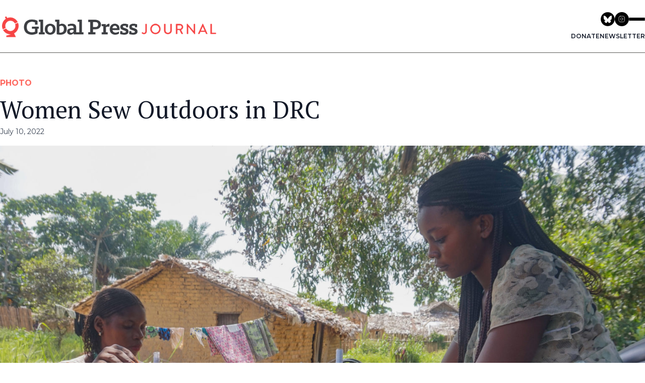

--- FILE ---
content_type: text/html; charset=UTF-8
request_url: https://globalpressjournal.com/photos/women-sew-outdoors-drc/
body_size: 10389
content:
<!DOCTYPE html>
<html lang="en-US"
 xmlns:fb="http://ogp.me/ns/fb#" prefix="og: http://ogp.me/ns#">

<head>
	<meta charset="UTF-8">
	<meta name="viewport" content="width=device-width">
	<link rel="profile" href="https://gmpg.org/xfn/11">
	<link rel="pingback" href="https://globalpressjournal.com/xmlrpc.php">

	<title>Women Sew Outdoors in DRC | Global Press Journal</title>

<!-- This site is optimized with the Yoast SEO plugin v6.1.1 - https://yoa.st/1yg?utm_content=6.1.1 -->
<link rel="canonical" href="https://globalpressjournal.com/photos/women-sew-outdoors-drc/" />
<meta property="og:locale" content="en_US" />
<meta property="og:type" content="article" />
<meta property="og:title" content="Women Sew Outdoors in DRC | Global Press Journal" />
<meta property="og:url" content="https://globalpressjournal.com/photos/women-sew-outdoors-drc/" />
<meta property="og:site_name" content="Global Press Journal" />
<meta property="article:publisher" content="https://www.facebook.com/globalpressjournal/" />
<meta property="og:image" content="https://gpjs3bucket.s3.amazonaws.com/%77%70%2d%63%6f%6e%74%65%6e%74/uploads/2022/07/05125651/GPJNews_DRC_FM_FP_Seamstresses_017_web.jpg" />
<meta property="og:image:secure_url" content="https://gpjs3bucket.s3.amazonaws.com/%77%70%2d%63%6f%6e%74%65%6e%74/uploads/2022/07/05125651/GPJNews_DRC_FM_FP_Seamstresses_017_web.jpg" />
<meta name="twitter:card" content="summary_large_image" />
<meta name="twitter:title" content="Women Sew Outdoors in DRC | Global Press Journal" />
<meta name="twitter:site" content="@globalpress" />
<meta name="twitter:image" content="https://gpjs3bucket.s3.amazonaws.com/%77%70%2d%63%6f%6e%74%65%6e%74/uploads/2022/07/05125651/GPJNews_DRC_FM_FP_Seamstresses_017_web.jpg" />
<meta name="twitter:creator" content="@globalpress" />
<script type='application/ld+json'>{"@context":"http:\/\/schema.org","@type":"WebSite","@id":"#website","url":"https:\/\/globalpressjournal.com\/","name":"Global Press Journal","potentialAction":{"@type":"SearchAction","target":"https:\/\/globalpressjournal.com\/?s={search_term_string}","query-input":"required name=search_term_string"}}</script>
<script type='application/ld+json'>{"@context":"http:\/\/schema.org","@type":"Organization","url":"https:\/\/globalpressjournal.com\/photos\/women-sew-outdoors-drc\/","sameAs":["https:\/\/www.facebook.com\/globalpressjournal\/","https:\/\/www.instagram.com\/globalpressjournal\/?hl=en","https:\/\/www.linkedin.com\/company\/global-press-institute","https:\/\/www.pinterest.com\/globalpressjour\/","https:\/\/twitter.com\/globalpress"],"@id":"#organization","name":"Global Press Journal","logo":"https:\/\/globalpressjournal.com\/wp-content\/uploads\/2015\/01\/logo_Journal.jpg"}</script>
<!-- / Yoast SEO plugin. -->

<link rel='dns-prefetch' href='//unpkg.com' />
<link rel='dns-prefetch' href='//s.w.org' />
		<script type="text/javascript">
			window._wpemojiSettings = {"baseUrl":"https:\/\/s.w.org\/images\/core\/emoji\/13.0.0\/72x72\/","ext":".png","svgUrl":"https:\/\/s.w.org\/images\/core\/emoji\/13.0.0\/svg\/","svgExt":".svg","source":{"concatemoji":"https:\/\/globalpressjournal.com\/%77%70%2d%69%6e%63%6c%75%64%65%73\/js\/wp-emoji-release.min.js"}};
			!function(e,a,t){var n,r,o,i=a.createElement("canvas"),p=i.getContext&&i.getContext("2d");function s(e,t){var a=String.fromCharCode;p.clearRect(0,0,i.width,i.height),p.fillText(a.apply(this,e),0,0);e=i.toDataURL();return p.clearRect(0,0,i.width,i.height),p.fillText(a.apply(this,t),0,0),e===i.toDataURL()}function c(e){var t=a.createElement("script");t.src=e,t.defer=t.type="text/javascript",a.getElementsByTagName("head")[0].appendChild(t)}for(o=Array("flag","emoji"),t.supports={everything:!0,everythingExceptFlag:!0},r=0;r<o.length;r++)t.supports[o[r]]=function(e){if(!p||!p.fillText)return!1;switch(p.textBaseline="top",p.font="600 32px Arial",e){case"flag":return s([127987,65039,8205,9895,65039],[127987,65039,8203,9895,65039])?!1:!s([55356,56826,55356,56819],[55356,56826,8203,55356,56819])&&!s([55356,57332,56128,56423,56128,56418,56128,56421,56128,56430,56128,56423,56128,56447],[55356,57332,8203,56128,56423,8203,56128,56418,8203,56128,56421,8203,56128,56430,8203,56128,56423,8203,56128,56447]);case"emoji":return!s([55357,56424,8205,55356,57212],[55357,56424,8203,55356,57212])}return!1}(o[r]),t.supports.everything=t.supports.everything&&t.supports[o[r]],"flag"!==o[r]&&(t.supports.everythingExceptFlag=t.supports.everythingExceptFlag&&t.supports[o[r]]);t.supports.everythingExceptFlag=t.supports.everythingExceptFlag&&!t.supports.flag,t.DOMReady=!1,t.readyCallback=function(){t.DOMReady=!0},t.supports.everything||(n=function(){t.readyCallback()},a.addEventListener?(a.addEventListener("DOMContentLoaded",n,!1),e.addEventListener("load",n,!1)):(e.attachEvent("onload",n),a.attachEvent("onreadystatechange",function(){"complete"===a.readyState&&t.readyCallback()})),(n=t.source||{}).concatemoji?c(n.concatemoji):n.wpemoji&&n.twemoji&&(c(n.twemoji),c(n.wpemoji)))}(window,document,window._wpemojiSettings);
		</script>
		<style type="text/css">
img.wp-smiley,
img.emoji {
	display: inline !important;
	border: none !important;
	box-shadow: none !important;
	height: 1em !important;
	width: 1em !important;
	margin: 0 .07em !important;
	vertical-align: -0.1em !important;
	background: none !important;
	padding: 0 !important;
}
</style>
	<link rel='stylesheet' id='wp-block-library-css'  href='https://globalpressjournal.com/%77%70%2d%69%6e%63%6c%75%64%65%73/css/dist/block-library/style.min.css' type='text/css' media='all' />
<link rel='stylesheet' id='wp-block-library-theme-css'  href='https://globalpressjournal.com/%77%70%2d%69%6e%63%6c%75%64%65%73/css/dist/block-library/theme.min.css' type='text/css' media='all' />
<link rel='stylesheet' id='gpj-shortcode-css'  href='https://globalpressjournal.com/%77%70%2d%63%6f%6e%74%65%6e%74/plugins/gpj-shortcodes//dist/assets/index.css?ver=1.0.13' type='text/css' media='all' />
<link rel='stylesheet' id='responsive-lightbox-swipebox-css'  href='https://globalpressjournal.com/%77%70%2d%63%6f%6e%74%65%6e%74/plugins/responsive-lightbox/assets/swipebox/css/swipebox.min.css?ver=1.7.2' type='text/css' media='all' />
<link rel='stylesheet' id='gpj-css'  href='https://globalpressjournal.com/%77%70%2d%63%6f%6e%74%65%6e%74/themes/gpj-theme/css/theme.css?ver=3.22' type='text/css' media='all' />
<script>var jquery_placeholder_url = 'https://globalpressjournal.com/%77%70%2d%63%6f%6e%74%65%6e%74/plugins/gravity-forms-placeholders/jquery.placeholder-1.0.1.js';</script><script type='text/javascript' src='https://globalpressjournal.com/%77%70%2d%63%6f%6e%74%65%6e%74/plugins/gpj-shortcodes//dist/assets/index.js?ver=1.0.0' id='gpj-shortcode-js'></script>
<script type='text/javascript' src='https://globalpressjournal.com/%77%70%2d%69%6e%63%6c%75%64%65%73/js/jquery/jquery.js?ver=1.12.4-wp' id='jquery-core-js'></script>
<script type='text/javascript' src='https://globalpressjournal.com/%77%70%2d%63%6f%6e%74%65%6e%74/plugins/responsive-lightbox/assets/swipebox/js/jquery.swipebox.min.js?ver=1.7.2' id='responsive-lightbox-swipebox-js'></script>
<script type='text/javascript' id='responsive-lightbox-js-extra'>
/* <![CDATA[ */
var rlArgs = {"script":"swipebox","selector":"lightbox","customEvents":"","activeGalleries":"1","animation":"1","hideCloseButtonOnMobile":"0","removeBarsOnMobile":"0","hideBars":"1","hideBarsDelay":"5000","videoMaxWidth":"1080","useSVG":"1","loopAtEnd":"0","woocommerce_gallery":"0"};
/* ]]> */
</script>
<script type='text/javascript' src='https://globalpressjournal.com/%77%70%2d%63%6f%6e%74%65%6e%74/plugins/responsive-lightbox/js/front.js?ver=1.7.2' id='responsive-lightbox-js'></script>
<script type='text/javascript' src='https://globalpressjournal.com/%77%70%2d%63%6f%6e%74%65%6e%74/themes/gpj-theme/js/app.js?ver=3.22' id='gpj-js'></script>
<script type='text/javascript' src='https://globalpressjournal.com/%77%70%2d%63%6f%6e%74%65%6e%74/plugins/gravity-forms-placeholders/gf.placeholders.js?ver=1.0' id='_gf_placeholders-js'></script>
<link rel="https://api.w.org/" href="https://globalpressjournal.com/%77%70%2d%6a%73%6f%6e/" /><link rel="alternate" type="application/json+oembed" href="https://globalpressjournal.com/%77%70%2d%6a%73%6f%6e/oembed/1.0/embed?url=https%3A%2F%2Fglobalpressjournal.com%2Fphotos%2Fwomen-sew-outdoors-drc%2F" />
<link rel="alternate" type="text/xml+oembed" href="https://globalpressjournal.com/%77%70%2d%6a%73%6f%6e/oembed/1.0/embed?url=https%3A%2F%2Fglobalpressjournal.com%2Fphotos%2Fwomen-sew-outdoors-drc%2F&#038;format=xml" />
<meta property="fb:app_id" content="1674244676193346"/><meta property="fb:admins" content="16804290"/><!-- Google Tag Manager -->
<script>(function(w,d,s,l,i){w[l]=w[l]||[];w[l].push({'gtm.start':
new Date().getTime(),event:'gtm.js'});var f=d.getElementsByTagName(s)[0],
j=d.createElement(s),dl=l!='dataLayer'?'&l='+l:'';j.async=true;j.src=
'https://www.googletagmanager.com/gtm.js?id='+i+dl;f.parentNode.insertBefore(j,f);
})(window,document,'script','dataLayer','GTM-5KNRP25');</script>
<!-- End Google Tag Manager -->
<!-- WordPress Facebook Integration Begin -->

<script type='text/javascript'>
!function(f,b,e,v,n,t,s){if(f.fbq)return;n=f.fbq=function(){n.callMethod?
n.callMethod.apply(n,arguments):n.queue.push(arguments)};if(!f._fbq)f._fbq=n;
n.push=n;n.loaded=!0;n.version='2.0';n.queue=[];t=b.createElement(e);t.async=!0;
t.src=v;s=b.getElementsByTagName(e)[0];s.parentNode.insertBefore(t,s)}(window,
document,'script','https://connect.facebook.net/en_US/fbevents.js');
</script>

<script>
fbq('init', '471016717317390', {}, {
    "agent": "wordpress-5.5.17-1.7.9"
});

fbq('track', 'PageView', {
    "source": "wordpress",
    "version": "5.5.17",
    "pluginVersion": "1.7.9"
});
</script>
<!-- DO NOT MODIFY -->
<!-- WordPress Facebook Integration end -->
    
<!-- Facebook Pixel Code -->
<noscript>
<img height="1" width="1" style="display:none" alt="fbpx"
src="https://www.facebook.com/tr?id=471016717317390&ev=PageView&noscript=1"/>
</noscript>
<!-- DO NOT MODIFY -->
<!-- End Facebook Pixel Code -->
    <link rel="icon" href="https://gpjs3bucket.s3.amazonaws.com/%77%70%2d%63%6f%6e%74%65%6e%74/uploads/2018/08/26140850/cropped-GlobalPress_ComboHorizontal-Stacked-Copy-12-35x35c.jpg" sizes="32x32" />
<link rel="icon" href="https://gpjs3bucket.s3.amazonaws.com/%77%70%2d%63%6f%6e%74%65%6e%74/uploads/2018/08/26140850/cropped-GlobalPress_ComboHorizontal-Stacked-Copy-12-220x220c.jpg" sizes="192x192" />
<link rel="apple-touch-icon" href="https://gpjs3bucket.s3.amazonaws.com/%77%70%2d%63%6f%6e%74%65%6e%74/uploads/2018/08/26140850/cropped-GlobalPress_ComboHorizontal-Stacked-Copy-12-180x180c.jpg" />
<meta name="msapplication-TileImage" content="https://gpjs3bucket.s3.amazonaws.com/%77%70%2d%63%6f%6e%74%65%6e%74/uploads/2018/08/26140850/cropped-GlobalPress_ComboHorizontal-Stacked-Copy-12-285x285c.jpg" />
</head>

<body class="photos-template-default single single-photos postid-10061327 gpj-theme bg-white text-gray-900 antialiased">

	
	<div id="page" class="flex flex-col min-h-screen">

		
		<div id="content" class="flex-grow site-content">

			
			<main>

				 <div class="site-main-header gpj-bg-white">
    <section class="site-header gpj-items-center gpj-max-w-screen-2xl gpj-w-full gpj-mx-auto gpjt-px-3">
        <div class="container gpj-border-b gpj-border-brand-dark-gray-400 gpj-py-0 lg:gpj-py-6">
            <div class="lg:gpj-flex gpj-justify-between gpj-items-center gpj-relative">
                <a href="http://www.globalpressjournal.com" class="site-logo gpj-inline-block gpj-absolute gpj-top-[19px] md:gpj-top-3 lg:gpj-static">
                    <img src="https://gpjs3bucket.s3.amazonaws.com/wp-content/uploads/2022/01/26103428/01_GPJ_HORIZONTAL_COLOR-e1643222113629.png" alt="Global Press Journal" class="gpj-w-[40%] gpj-min-w-[200px]">
                </a>
                <div class="lg:gpj-space-y-3">
                    <div class="gpj-flex gpj-gap-4 gpj-items-center gpj-justify-end gpj-p-4 lg:gpj-p-0">
                        <nav class="gpj-flex gpj-gap-2">
                            <a href="https://bsky.app/profile/globalpress.bsky.social" target="_blank">
                                <svg xmlns="http://www.w3.org/2000/svg" xmlns:xlink="http://www.w3.org/1999/xlink" class="gpj-h-6 md:gpj-h-7"  viewBox="0 0 96 96">
                                    <path d="M47.4187 94.8375C21.2299 94.8375 0 73.6076 0 47.4187C0 21.2299 21.2299 0 47.4187 0C73.6076 0 94.8375 21.2299 94.8375 47.4187C94.8375 73.6076 73.6076 94.8375 47.4187 94.8375Z" fill-rule="nonzero" transform="matrix(1 0 0 1 0.527527 0.527481)" fill="rgb(0, 0, 0)"/>
                                    <path d="M12.115 3.31262C18.5228 8.12299 25.4154 17.8776 27.9455 23.1115C30.4766 17.8776 37.3681 8.12299 43.7759 3.31262C48.3998 -0.158429 55.8909 -2.84444 55.8909 5.70148C55.8909 7.40855 54.912 20.0399 54.3387 22.0905C52.344 29.2201 45.0742 31.0378 38.6073 29.9377C49.9109 31.8619 52.7866 38.2339 46.5757 44.6059C34.7822 56.7083 29.6241 41.569 28.3027 37.6902C28.0603 36.9789 27.9476 36.6459 27.9454 36.9294C27.9433 36.647 27.8306 36.9789 27.5882 37.6902C26.2668 41.569 21.1098 56.7083 9.31515 44.6059C3.1054 38.2339 5.98003 31.8608 17.2836 29.9377C10.8167 31.0378 3.54692 29.2201 1.55217 22.0905C0.97788 20.0399 0 7.40856 0 5.70148C4.01974e-06 -2.84444 7.49111 -0.15843 12.115 3.31262Z" fill-rule="nonzero" transform="matrix(1 0 0 1 20.0008 24.3942)" fill="rgb(255, 255, 255)"/>
                                </svg>
                            </a>
                            <a href="https://www.instagram.com/globalpressjournal" target="_blank">
                                <svg class="gpj-h-6 md:gpj-h-7" viewBox="0 0 80 80" fill="none" xmlns="http://www.w3.org/2000/svg">
                                    <g clip-path="url(#clip0_5100_2)">
                                        <path d="M40 80C62.0914 80 80 62.0914 80 40C80 17.9086 62.0914 0 40 0C17.9086 0 0 17.9086 0 40C0 62.0914 17.9086 80 40 80Z" fill="black" />
                                        <path d="M48.4375 30.5625H48.4538M31.375 23.25H47.625C52.1123 23.25 55.75 26.8877 55.75 31.375V47.625C55.75 52.1123 52.1123 55.75 47.625 55.75H31.375C26.8877 55.75 23.25 52.1123 23.25 47.625V31.375C23.25 26.8877 26.8877 23.25 31.375 23.25ZM45.9999 38.4763C46.2005 39.8287 45.9695 41.2099 45.3398 42.4235C44.7101 43.637 43.7138 44.6211 42.4926 45.2358C41.2713 45.8505 39.8874 46.0644 38.5376 45.8472C37.1877 45.63 35.9408 44.9927 34.974 44.026C34.0073 43.0592 33.37 41.8123 33.1528 40.4624C32.9356 39.1126 33.1495 37.7287 33.7642 36.5075C34.3789 35.2862 35.363 34.2899 36.5765 33.6602C37.7901 33.0305 39.1713 32.7995 40.5237 33.0001C41.9032 33.2047 43.1803 33.8475 44.1664 34.8336C45.1525 35.8197 45.7954 37.0968 45.9999 38.4763Z" stroke="white" stroke-width="2" stroke-linecap="round" stroke-linejoin="round" />
                                    </g>
                                    <defs>
                                        <clipPath id="clip0_5100_2">
                                            <rect width="80" height="80" fill="white" />
                                        </clipPath>
                                    </defs>
                                </svg>
                            </a>
                        </nav>
                        <a id="site-nav-trigger" class="gpj-group gpj-hamburger gpj-flex gpj-flex-col gpj-gap-1.5 md:gpj-gap-2 gpj-group gpj-transform gpj-cursor-pointer">
                            <div class="hamburger-line gpj-h-0.5 gpj-w-8 gpj-bg-black gpj-rounded gpj-transition-all gpj-duration-500 group-hover:gpj-bg-brand-dark-gray-100">
                            </div>
                            <div class="hamburger-line gpj-h-0.5 gpj-w-8 group-hover:gpj-w-6 gpj-bg-black gpj-rounded gpj-transition-all gpj-duration-500 group-hover:gpj-bg-brand-dark-gray-100">
                            </div>
                            <div class="hamburger-line gpj-h-0.5 gpj-w-8 gpj-bg-black gpj-rounded gpj-transition-all gpj-duration-500 group-hover:gpj-bg-brand-dark-gray-100">
                            </div>
                        </a>
                    </div>
                    <div class="gpj-flex gpj-flex-col gpj-gap-3 gpj-w-full lg:gpj-w-auto">
                        <div class="site-action gpj-py-3 lg:gpj-py-0 gpj-border-t gpj-border-[var(--border)] lg:gpj-border-0">
                            <nav class="site-mini-nav gpj-flex gpj-gap-2 gpj-justify-center gpj-items-center">
                                <a href="https://www.globalpress.co/support/donate" target="_blank" class="gpj-uppercase gpj-font-semibold gpj-text-xs hover:gpj-text-brand-primary-600">Donate</a>
                                <a href="/newsletters/" class="gpj-uppercase gpj-font-semibold gpj-text-xs hover:gpj-text-brand-primary-600">newsletter</a>
                            </nav>
                        </div>
                    </div>
                </div>
            </div>
        </div>
    </section>
    <div id="site-nav-overlay" class="site-navigation-overlay gpj-transition-opacity gpj-fixed gpj-left-0 gpj-top-0 gpj-w-screen gpj-bg-black gpj-bg-opacity-50 gpj-z-40 gpj-h-screen">
    </div>
    <section id="site-nav" class="site-navigation gpj-invisible gpj-translate-x-full gpj-fixed gpj-right-0 gpj-transition-all gpj-top-0 gpj-h-svh gpj-bg-brand-dark-gray-900 gpj-text-white gpj-w-[240px] gpj-md:gpj-w-[300px] gpj-z-[9999999999] gpj-drop-shadow-2xl">
        <button id="site-nav-close" class="gpj--left-6 gpj-w-6 gpj-h-6 gpj-bg-brand-dark-gray-900 gpj-hover:gpj-bg-brand-dark-gray-700 gpj-absolute gpj-top-0 gpj-flex gpj-items-center gpj-justify-center">
            <svg xmlns="http://www.w3.org/2000/svg" height="12" viewBox="0 0 24 24" width="24">
                <path d="M0 0h24v24H0V0z" fill="none"></path>
                <path fill="currentColor" d="M18.3 5.71c-.39-.39-1.02-.39-1.41 0L12 10.59 7.11 5.7c-.39-.39-1.02-.39-1.41 0-.39.39-.39 1.02 0 1.41L10.59 12 5.7 16.89c-.39.39-.39 1.02 0 1.41.39.39 1.02.39 1.41 0L12 13.41l4.89 4.89c.39.39 1.02.39 1.41 0 .39-.39.39-1.02 0-1.41L13.41 12l4.89-4.89c.38-.38.38-1.02 0-1.4z">
                </path>
            </svg>
        </button>
        <div class="gpj-p-4 gpj-h-14 gpj-border-b gpj-border-brand-dark-gray-700 gpj-flex gpj-items-center">
            <form role="search" method="get" class="gpj-w-full" action="https://globalpressjournal.com/">
                <input type="search" value="" name="s" title="Search for:" class="gpj-px-2 gpj-leading-[30px] gpj-focus:gpj-ring-1 gpj-focus:gpj-ring-brand-primary-500 gpj-bg-brand-dark-gray-800 gpj-border gpj-border-brand-dark-gray-600 gpj-text-white gpj-placeholder:gpj-text-[11px] gpj-text-[11px] gpj-placeholder:gpj-text-brand-dark-700 gpj-w-full" placeholder="Search Global Press (Press Enter)" />
                <input type="hidden" name="post_type" value="post" />
                <input type="submit" class="gpj-hidden" value="" />
            </form>
        </div>
        <div class="gpj-h-[calc(100vh-112px)] gpj-overflow-scroll">  <div class="gpj-border-b gpj-border-brand-dark-gray-700">
                <nav class="gpj-p-4">  <h2 class="gpj-uppercase gpj-text-[11px] gpj-font-semibold gpj-mb-2"> Topics</h2>  <ul class="gpj-space-y-2">  <li><a href="https://globalpressjournal.com/topics/environment/" class="gpj-text-xs gpj-w-full gpj-inline-block">Environment</a></li>  <li><a href="https://globalpressjournal.com/topics/health/" class="gpj-text-xs gpj-w-full gpj-inline-block">Health</a></li>  </ul>
                </nav>
            </div>  <div class="gpj-border-b gpj-border-brand-dark-gray-700">
                <nav class="gpj-p-4">  <h2 class="gpj-uppercase gpj-text-[11px] gpj-font-semibold gpj-mb-2"> Regions</h2>  <ul class="gpj-space-y-2">  <li><a href="https://globalpressjournal.com/africa/" class="gpj-text-xs gpj-w-full gpj-inline-block">Africa</a></li>  <li><a href="https://globalpressjournal.com/americas/" class="gpj-text-xs gpj-w-full gpj-inline-block">Americas</a></li>  <li><a href="https://globalpressjournal.com/asia/" class="gpj-text-xs gpj-w-full gpj-inline-block">Asia</a></li>  </ul>
                </nav>
            </div>  <div class="gpj-border-b gpj-border-brand-dark-gray-700">
                <nav class="gpj-p-4">  <h2 class="gpj-uppercase gpj-text-[11px] gpj-font-semibold gpj-mb-2"> Special Coverage</h2>  <ul class="gpj-space-y-2">  <li><a href="https://globalpressjournal.com/shifting-democracies/" class="gpj-text-xs gpj-w-full gpj-inline-block">Shifting Democracies</a></li>  <li><a href="https://globalpressjournal.com/special-reports/global-crisis-cost-usaids-abrupt-shutdown/" class="gpj-text-xs gpj-w-full gpj-inline-block">A Global Crisis: The Cost of USAID's Abrupt Shutdown</a></li>  </ul>
                </nav>
            </div>  <div class="gpj-border-b gpj-border-brand-dark-gray-700">
                <nav class="gpj-p-4">  <ul class="gpj-space-y-2">  <li><a href="https://styleguide.globalpressjournal.com/" class="gpj-text-xs gpj-w-full gpj-inline-block">Style Guide</a></li>  <li><a href="https://www.globalpress.co/about/learn-about-global-press" class="gpj-text-xs gpj-w-full gpj-inline-block">About Global Press</a></li>  <li><a href="https://globalpressjournal.com/corrections/" class="gpj-text-xs gpj-w-full gpj-inline-block">Corrections</a></li>  <li><a href="https://globalpressjournal.com/world/shifting-democracies-fellowship/" class="gpj-text-xs gpj-w-full gpj-inline-block">Shifting Democracies Reporting Fellowship</a></li>  <li><a href="https://globalpressjournal.com/newsletters/" class="gpj-text-xs gpj-w-full gpj-inline-block">Newsletters</a></li>  <li><a href="https://www.globalpress.co/support/donate" class="gpj-text-xs gpj-w-full gpj-inline-block">Donate</a></li>  </ul>
                </nav>
            </div>  </div>
        <div class="gpj-p-4 gpj-h-14 gpj-border-t gpj-border-brand-dark-gray-700 gpj-flex gpj-items-center">
            <a href="https://www.globalpress.co/support/donate" target="_blank" class="gpj-group gpj-relative gpj-text-xs gpj-font-medium gpj-overflow-hidden gpj-bg-brand-primary-400 gpj-focus:gpj-ring-4 gpj-focus:gpj-ring-blue-300 gpj-inline-flex gpj-items-center gpj-px-4 gpj-py-1.5 gpj-text-white gpj-justify-center gpj-transition-all gpj-hover:gpj-no-underline gpj-hover:gpj-bg-brand-primary-500 gpj-w-full">
                <span class="gpj-z-40">Support Global Press</span>
                <div class="gpj-absolute gpj-inset-0 gpj-h-[200%] gpj-w-[200%] gpj-rotate-45 gpj-translate-x-[-70%] gpj-transition-all gpj-group-hover:gpj-scale-100 gpj-bg-white/30 gpj-group-hover:gpj-translate-x-[50%] gpj-z-20 gpj-duration-1000">
                </div>
            </a>
        </div>
    </section>
</div> 
<div class="container my-8 mx-auto">

    
    

    <div class="container mx-auto mt-12 mb-32">
        <p class="text-sm font-bold uppercase text-primary-500 md:text-base mb-4">Photo</p>
        <div class=" max-w-screen-lg"><article id="post-10061327" class="post-10061327 photos type-photos status-publish has-post-thumbnail hentry">

    <header class="mb-4 entry-header">
        <h1 class="mb-2 font-serif text-2xl leading-normal entry-title lg:text-5xl"><a href="https://globalpressjournal.com/photos/women-sew-outdoors-drc/" rel="bookmark">Women Sew Outdoors in DRC</a></h1>        <time datetime="2022-07-10T05:00:26-07:00" itemprop="datePublished"
            class="text-sm text-gray-700">July 10, 2022</time>
    </header>

    <div class="entry-content">
        
            </div>

</article></div>
        <img width="2048" height="1362" src="https://gpjs3bucket.s3.amazonaws.com/wp-content/uploads/2022/07/05125651/GPJNews_DRC_FM_FP_Seamstresses_017_web.jpg" class="attachment-full size-full wp-post-image" alt="" loading="lazy" srcset="https://gpjs3bucket.s3.amazonaws.com/wp-content/uploads/2022/07/05125651/GPJNews_DRC_FM_FP_Seamstresses_017_web.jpg 2048w, https://gpjs3bucket.s3.amazonaws.com/wp-content/uploads/2022/07/05125651/GPJNews_DRC_FM_FP_Seamstresses_017_web-300x200.jpg 300w, https://gpjs3bucket.s3.amazonaws.com/wp-content/uploads/2022/07/05125651/GPJNews_DRC_FM_FP_Seamstresses_017_web-1024x680.jpg 1024w, https://gpjs3bucket.s3.amazonaws.com/wp-content/uploads/2022/07/05125651/GPJNews_DRC_FM_FP_Seamstresses_017_web-768x511.jpg 768w, https://gpjs3bucket.s3.amazonaws.com/wp-content/uploads/2022/07/05125651/GPJNews_DRC_FM_FP_Seamstresses_017_web-1536x1022.jpg 1536w, https://gpjs3bucket.s3.amazonaws.com/wp-content/uploads/2022/07/05125651/GPJNews_DRC_FM_FP_Seamstresses_017_web-595x397.jpg 595w, https://gpjs3bucket.s3.amazonaws.com/wp-content/uploads/2022/07/05125651/GPJNews_DRC_FM_FP_Seamstresses_017_web-99x67.jpg 99w, https://gpjs3bucket.s3.amazonaws.com/wp-content/uploads/2022/07/05125651/GPJNews_DRC_FM_FP_Seamstresses_017_web-920x612.jpg 920w, https://gpjs3bucket.s3.amazonaws.com/wp-content/uploads/2022/07/05125651/GPJNews_DRC_FM_FP_Seamstresses_017_web-360x239.jpg 360w" sizes="(max-width: 2048px) 100vw, 2048px" />        <div class="mb-4 bg-[#F3F2EF] p-6">
            <div class="flex justify-between items-center mb-4">
                <div>                    Maguy Yohali, left, and Sarha Kiyasula sew clothes outdoors in their neighborhood in Kisangani, Democratic Republic of Congo.                                        <div class="mt-4">
                                                <span class="font-medium"><a class="underline"
                                href="https://globalpressjournal.com/reporter/francoise-mbuyi-mutombo/">
                        </span>Françoise Mbuyi Mutombo</a>,
                        GPJ
                        
Democratic Republic of Congo
                                            </div>
                </div>
                <div class="ml-16 pr-4 w-32">
                <ul class="space-y-2">
                                        <li>
                                            <a
                                                href="https://globalpressjournal.com/photos/women-sew-outdoors-drc/"><svg width="28px" height="28px" viewBox="0 0 66 66" fill="none" xmlns="http://www.w3.org/2000/svg">
                                                <circle cx="33" cy="33" r="33" fill="#A6A6A6"/>
                                                <path d="M19.1362 46.9629L19.1363 46.9629C22.266 50.0474 27.2989 50.0263 30.4027 46.9158L35.2801 42.0277C38.3977 38.9034 38.4019 33.8463 35.2894 30.7169C34.6565 30.0805 33.6276 30.0777 32.9913 30.7106C32.355 31.3435 32.3522 32.3724 32.9851 33.0087C34.8352 34.8689 34.8327 37.8749 32.9796 39.7321L28.1021 44.6201C26.2606 46.4656 23.2746 46.4782 21.4171 44.6477C19.5681 42.8249 19.5468 39.8484 21.3695 37.9994L26.2823 33.0158C26.9123 32.3767 26.905 31.3478 26.2658 30.7178C25.6267 30.0877 24.5978 30.0951 23.9678 30.7342L19.055 35.7178C15.9722 38.8451 16.0083 43.8794 19.1362 46.9629ZM32.646 35.2897C33.2823 34.6568 33.2851 33.6279 32.6522 32.9916C30.8006 31.1299 30.8011 28.1219 32.6533 26.2607L37.3527 21.5387C39.3271 19.5549 42.526 19.5163 44.5476 21.4519C44.612 21.5135 44.6746 21.577 44.7353 21.6423C46.4797 23.5168 46.3742 26.4504 44.4998 28.1948L39.4053 32.9357C38.7483 33.5471 38.7113 34.5753 39.3227 35.2323C39.9341 35.8893 40.9623 35.9263 41.6193 35.3149L46.7138 30.574C49.9023 27.6068 50.0817 22.6167 47.1145 19.4282C47.0112 19.3172 46.9047 19.2092 46.7952 19.1044C43.4948 15.9444 38.2723 16.0075 35.0491 19.2461L30.3497 23.9682C27.2359 27.097 27.2351 32.1537 30.3479 35.2834C30.9808 35.9198 32.0097 35.9226 32.646 35.2897Z" fill="white" stroke="white"/>
                                                </svg>
                                            </a>
                                        </li>
                                        <li>
                                            <a href="https://www.facebook.com/sharer.php?u=https://globalpressjournal.com/photos/women-sew-outdoors-drc/"><img
                                                    width="28px"
                                                    src="https://gpjs3bucket.s3.amazonaws.com/%77%70%2d%63%6f%6e%74%65%6e%74/uploads/2022/01/25131556/facebook.png"
                                                    alt=""></a>
                                        </li>
                                        <li>
                                                                                        <a href="https://twitter.com/share?text=Women%20Sew%20Outdoors%20in%20DRC&url=https://globalpressjournal.com/photos/women-sew-outdoors-drc/"><img
                                                    width="28px"
                                                    src="https://gpjs3bucket.s3.amazonaws.com/%77%70%2d%63%6f%6e%74%65%6e%74/uploads/2022/01/25131547/twitter.png"
                                                    alt=""></a>
                                        </li>

                                    </ul>
                </div>
            </div>

        </div>
    </div>

    
    
</div>

</main>


</div>


<footer class="gpj-bg-[#f3f2ef]">
    <div class="gpj-p-8 gpj-border-b gpj-border-gray-300">
        <div class="gpj-container-xl gpj-flex gpj-items-center gpj-justify-center">
            <a href="https://globalpressjournal.com"><img class="gpj-w-96" src="https://gpjs3bucket.s3.amazonaws.com/%77%70%2d%63%6f%6e%74%65%6e%74/uploads/2022/01/26103428/01_GPJ_HORIZONTAL_COLOR-e1643222113629.png" alt="Global Press Journal" title="Global Press Journal"></a>
        </div>
    </div>
    <nav class="gpj-py-6 gpj-border-b gpj-border-gray-300" role="navigation" aria-label="Footer brands navigation menu">
        <div class="gpj-container-xl"><ul id="menu-footer-menu" class="gpj-justify-center md:gpj-flex text-center gpj-mb-0"><li id="menu-item-10068692" class="menu-item menu-item-type-custom menu-item-object-custom menu-item-10068692 gpj-uppercase text-sm gpj-px-4 gpj--ml-px"><a href="https://www.globalpress.co/about/learn-about-global-press">About Global Press</a></li>
<li id="menu-item-10061583" class="menu-item menu-item-type-custom menu-item-object-custom menu-item-10061583 gpj-uppercase text-sm gpj-px-4  md:gpj-border-l md:gpj-border-gray-500 gpj--ml-px"><a href="https://styleguide.globalpressjournal.com/">Style Guide</a></li>
<li id="menu-item-10068691" class="menu-item menu-item-type-custom menu-item-object-custom menu-item-10068691 gpj-uppercase text-sm gpj-px-4  md:gpj-border-l md:gpj-border-gray-500 gpj--ml-px"><a href="https://www.globalpress.co/contact/contact">Contact Us</a></li>
<li id="menu-item-10050791" class="menu-item menu-item-type-custom menu-item-object-custom menu-item-10050791 gpj-uppercase text-sm gpj-px-4  md:gpj-border-l md:gpj-border-gray-500 gpj--ml-px"><a target="_blank" rel="noopener noreferrer" href="https://www.globalpress.co/support/support-global-press">Partner</a></li>
<li id="menu-item-10065774" class="menu-item menu-item-type-custom menu-item-object-custom menu-item-10065774 gpj-uppercase text-sm gpj-px-4  md:gpj-border-l md:gpj-border-gray-500 gpj--ml-px"><a href="https://globalpressjournal.com/newsletters/">Subscribe to Newsletters</a></li>
</ul></div>
    </nav>
    <div class="gpj-py-6 gpj-border-b gpj-border-gray-300 ">
        <div class="gpj-space-y-12 gpj-container-xl md:gpj-grid gpj-grid-cols-3 gpj-gap-12 gpj-text-center md:gpj-space-y-0">
            <div class="gpj-text-center">
                <h2 class="gpj-text-xl gpj-text-center gpj-font-serif gpj-italic gpj-font-semibold gpj-mb-2">Contact</h2>
                <p class="gpj-text-center">5636 Connecticut Ave NW<br />
PO Box 42557<br />
Washington, DC 20015<br />
<a href="/cdn-cgi/l/email-protection" class="__cf_email__" data-cfemail="6c05020a032c0b00030e0d001c1e091f1f0603191e020d00420f0301">[email&#160;protected]</a></p>
                <p class="gpj-text-center">202-240-2705</p>
            </div>
            <nav role="navigation" aria-label="Footer information navigation menu">
                <h2 class="gpj-text-xl gpj-text-center gpj-font-serif gpj-italic gpj-font-semibold gpj-mb-2">Information</h2> <ul id="menu-footer-brands-nav" class="menu"><li id="menu-item-10050683" class="menu-item menu-item-type-custom menu-item-object-custom menu-item-10050683 hover:gpj-underline"><a target="_blank" rel="noopener noreferrer" href="https://globalpress.co/">Global Press</a></li>
<li id="menu-item-10050682" class="menu-item menu-item-type-custom menu-item-object-custom menu-item-10050682 hover:gpj-underline"><a target="_blank" rel="noopener noreferrer" href="https://globalpress.co/">Global Press Institute</a></li>
<li id="menu-item-10050684" class="menu-item menu-item-type-custom menu-item-object-custom menu-item-10050684 hover:gpj-underline"><a target="_blank" rel="noopener noreferrer" href="https://www.globalpress.co/explore/our-journalism">Global Press Journal</a></li>
</ul>            </nav>
            <nav role="navigation" aria-label="Footer brands navigation menu">
                <h2 class="gpj-text-xl gpj-text-center gpj-font-serif gpj-italic gpj-font-semibold gpj-mb-2">Brands</h2> <ul id="menu-footer-brands-nav-1" class="menu"><li class="menu-item menu-item-type-custom menu-item-object-custom menu-item-10050683 hover:gpj-underline"><a target="_blank" rel="noopener noreferrer" href="https://globalpress.co/">Global Press</a></li>
<li class="menu-item menu-item-type-custom menu-item-object-custom menu-item-10050682 hover:gpj-underline"><a target="_blank" rel="noopener noreferrer" href="https://globalpress.co/">Global Press Institute</a></li>
<li class="menu-item menu-item-type-custom menu-item-object-custom menu-item-10050684 hover:gpj-underline"><a target="_blank" rel="noopener noreferrer" href="https://www.globalpress.co/explore/our-journalism">Global Press Journal</a></li>
</ul>            </nav>
        </div>
    </div>
    <div class="gpj-border-b gpj-border-gray-300">
        <div class="gpj-container-xl">
            <div class="md:gpj-flex gpj-justify-center">
                <div class="border-b gpj-p-6 md:gpj-border-r gpj-border-gray-300 gpj-flex gpj-items-center">
                    <div class="md:gpj-flex gpj-items-center gpj-space-x-3">
                        <p class="gpj-uppercase gpj-font-bold gpj-text-sm md:gpj-mb-0 gpj-mb-0">Connect with Global press</p>
                        <nav class="social gpj-flex gpj-items-center gpj-space-x-2">
                            <a href="https://bsky.app/profile/globalpress.bsky.social" target="_blank" rel="me" title="Visit our Bluesky Page" aria-label="Visit our Bluesky Page">
                                <svg xmlns="http://www.w3.org/2000/svg" xmlns:xlink="http://www.w3.org/1999/xlink" width="20" height="20" viewBox="0 0 96 96">
                                    <path d="M15.8236 4.37548C24.193 10.7293 33.1955 23.6136 36.5001 30.5269C39.806 23.6136 48.8072 10.7293 57.1766 4.37548C63.2159 -0.209261 73.0002 -3.75708 73.0002 7.5308C73.0002 9.7856 71.7216 26.4697 70.9729 29.1782C68.3675 38.5954 58.8722 40.9964 50.4257 39.5433C65.1896 42.0848 68.9455 50.5013 60.8335 58.9178C45.4297 74.9032 38.6926 54.9065 36.9667 49.7831C36.6501 48.8436 36.5028 48.4038 36.5001 48.7782C36.4973 48.4052 36.3501 48.8436 36.0335 49.7831C34.3076 54.9065 27.5719 74.9032 12.1667 58.9178C4.05603 50.5013 7.81064 42.0834 22.5745 39.5433C14.128 40.9964 4.63271 38.5954 2.02732 29.1782C1.27723 26.4697 0 9.7856 0 7.53081C5.25026e-06 -3.75708 9.78429 -0.209262 15.8236 4.37548Z" fill-rule="nonzero" transform="matrix(1 0 0 1 11.4344 15.2845)" fill="rgb(0, 0, 0)"/>
                                </svg>
                            </a>
                            <a href="https://www.instagram.com/globalpressjournal" target="_blank" rel="me" title="Visit our Instagram" aria-label="Visit our Instagram">
                                <svg width="20" height="20" viewBox="0 0 16 16" fill="none" xmlns="http://www.w3.org/2000/svg">
                                </svg>
                            </a>
                        </nav>
                    </div>
                </div>
                <div class="gpj-p-6">
                    <form class="validate md:gpj-flex gpj-items-center md:gpj-space-x-3 md:gpj-space-y-0 gpj-space-x-0 gpj-space-y-3" action="https://globalpressjournal.us5.list-manage.com/subscribe/post?u=69b5b1f94aae53b4633f871cf&amp;id=f97f12bb11" method="post" id="mc-embedded-subscribe-form" name="mc-embedded-subscribe-form" target="_blank" novalidate>
                        <p class="gpj-uppercase gpj-font-bold gpj-text-sm gpj-mb-0">Newsletter Signup.</p>
                        <div>
                            <input type="email" value="" name="EMAIL" class="!gpj-w-full !gpj-border-0 required gpj-newsletter-input !gpj-shadow-none !gpj-bg-transparent gpj-placeholder:italic gpj-placeholder:text-gray-100 !gpj-mb-0" id="mce-EMAIL" placeholder="Enter your email address">
                            <div class="response" id="mce-error-response" style="display:none"></div>
                            <div class="response" id="mce-success-response" style="display:none"></div>
                            <!-- real people should not fill this in and expect good things - do not remove this or risk form bot signups-->
                            <div style="position: absolute; left: -5000px;" aria-hidden="true"><input type="text" name="b_69b5b1f94aae53b4633f871cf_f97f12bb11" tabindex="-1" value=""></div>
                        </div>
                        <input type="submit" value="Submit" name="subscribe" id="mc-embedded-subscribe" class="gpj-uppercase gpj-font-bold gpj-text-sm gpj-cursor-pointer">
                    </form>
                </div>
            </div>
        </div>
    </div>
</footer>
</div>

<!-- Hotjar Tracking Code for https://globalpressjournal.com/ -->
<script data-cfasync="false" src="/cdn-cgi/scripts/5c5dd728/cloudflare-static/email-decode.min.js"></script><script>
    (function(h,o,t,j,a,r){
        h.hj=h.hj||function(){(h.hj.q=h.hj.q||[]).push(arguments)};
        h._hjSettings={hjid:2910670,hjsv:6};
        a=o.getElementsByTagName('head')[0];
        r=o.createElement('script');r.async=1;
        r.src=t+h._hjSettings.hjid+j+h._hjSettings.hjsv;
        a.appendChild(r);
    })(window,document,'https://static.hotjar.com/c/hotjar-','.js?sv=');
</script><script type='text/javascript' src='https://unpkg.com/embla-carousel@7.1.0/embla-carousel.umd.js' id='embla-js'></script>
<script type='text/javascript' src='https://globalpressjournal.com/%77%70%2d%69%6e%63%6c%75%64%65%73/js/wp-embed.min.js' id='wp-embed-js'></script>
<!-- Facebook Comments Plugin for WordPress: http://peadig.com/wordpress-plugins/facebook-comments/ -->
<div id="fb-root"></div>
<script>(function(d, s, id) {
  var js, fjs = d.getElementsByTagName(s)[0];
  if (d.getElementById(id)) return;
  js = d.createElement(s); js.id = id;
  js.src = "//connect.facebook.net/en_US/sdk.js#xfbml=1&appId=1674244676193346&version=v2.3";
  fjs.parentNode.insertBefore(js, fjs);
}(document, 'script', 'facebook-jssdk'));</script>

<script defer src="https://static.cloudflareinsights.com/beacon.min.js/vcd15cbe7772f49c399c6a5babf22c1241717689176015" integrity="sha512-ZpsOmlRQV6y907TI0dKBHq9Md29nnaEIPlkf84rnaERnq6zvWvPUqr2ft8M1aS28oN72PdrCzSjY4U6VaAw1EQ==" data-cf-beacon='{"version":"2024.11.0","token":"8b2993073e5949c682d59f77db1068da","r":1,"server_timing":{"name":{"cfCacheStatus":true,"cfEdge":true,"cfExtPri":true,"cfL4":true,"cfOrigin":true,"cfSpeedBrain":true},"location_startswith":null}}' crossorigin="anonymous"></script>
</body>

</html>

--- FILE ---
content_type: text/css
request_url: https://globalpressjournal.com/wp-content/plugins/gpj-shortcodes//dist/assets/index.css?ver=1.0.13
body_size: 3473
content:
@import"https://fonts.googleapis.com/css2?family=Lora:ital,wght@0,400..700;1,400..700&family=Montserrat:ital,wght@0,100..900;1,100..900&family=PT+Serif:ital,wght@0,400;0,700;1,400;1,700&display=swap";*,:before,:after{--tw-border-spacing-x: 0;--tw-border-spacing-y: 0;--tw-translate-x: 0;--tw-translate-y: 0;--tw-rotate: 0;--tw-skew-x: 0;--tw-skew-y: 0;--tw-scale-x: 1;--tw-scale-y: 1;--tw-pan-x: ;--tw-pan-y: ;--tw-pinch-zoom: ;--tw-scroll-snap-strictness: proximity;--tw-gradient-from-position: ;--tw-gradient-via-position: ;--tw-gradient-to-position: ;--tw-ordinal: ;--tw-slashed-zero: ;--tw-numeric-figure: ;--tw-numeric-spacing: ;--tw-numeric-fraction: ;--tw-ring-inset: ;--tw-ring-offset-width: 0px;--tw-ring-offset-color: #fff;--tw-ring-color: rgb(59 130 246 / .5);--tw-ring-offset-shadow: 0 0 #0000;--tw-ring-shadow: 0 0 #0000;--tw-shadow: 0 0 #0000;--tw-shadow-colored: 0 0 #0000;--tw-blur: ;--tw-brightness: ;--tw-contrast: ;--tw-grayscale: ;--tw-hue-rotate: ;--tw-invert: ;--tw-saturate: ;--tw-sepia: ;--tw-drop-shadow: ;--tw-backdrop-blur: ;--tw-backdrop-brightness: ;--tw-backdrop-contrast: ;--tw-backdrop-grayscale: ;--tw-backdrop-hue-rotate: ;--tw-backdrop-invert: ;--tw-backdrop-opacity: ;--tw-backdrop-saturate: ;--tw-backdrop-sepia: ;--tw-contain-size: ;--tw-contain-layout: ;--tw-contain-paint: ;--tw-contain-style: }::backdrop{--tw-border-spacing-x: 0;--tw-border-spacing-y: 0;--tw-translate-x: 0;--tw-translate-y: 0;--tw-rotate: 0;--tw-skew-x: 0;--tw-skew-y: 0;--tw-scale-x: 1;--tw-scale-y: 1;--tw-pan-x: ;--tw-pan-y: ;--tw-pinch-zoom: ;--tw-scroll-snap-strictness: proximity;--tw-gradient-from-position: ;--tw-gradient-via-position: ;--tw-gradient-to-position: ;--tw-ordinal: ;--tw-slashed-zero: ;--tw-numeric-figure: ;--tw-numeric-spacing: ;--tw-numeric-fraction: ;--tw-ring-inset: ;--tw-ring-offset-width: 0px;--tw-ring-offset-color: #fff;--tw-ring-color: rgb(59 130 246 / .5);--tw-ring-offset-shadow: 0 0 #0000;--tw-ring-shadow: 0 0 #0000;--tw-shadow: 0 0 #0000;--tw-shadow-colored: 0 0 #0000;--tw-blur: ;--tw-brightness: ;--tw-contrast: ;--tw-grayscale: ;--tw-hue-rotate: ;--tw-invert: ;--tw-saturate: ;--tw-sepia: ;--tw-drop-shadow: ;--tw-backdrop-blur: ;--tw-backdrop-brightness: ;--tw-backdrop-contrast: ;--tw-backdrop-grayscale: ;--tw-backdrop-hue-rotate: ;--tw-backdrop-invert: ;--tw-backdrop-opacity: ;--tw-backdrop-saturate: ;--tw-backdrop-sepia: ;--tw-contain-size: ;--tw-contain-layout: ;--tw-contain-paint: ;--tw-contain-style: }*,:before,:after{box-sizing:border-box;border-width:0;border-style:solid;border-color:currentColor}:before,:after{--tw-content: ""}html,:host{line-height:1.5;-webkit-text-size-adjust:100%;-moz-tab-size:4;-o-tab-size:4;tab-size:4;font-family:Montserrat,sans-serif;font-feature-settings:normal;font-variation-settings:normal;-webkit-tap-highlight-color:transparent}body{margin:0;line-height:inherit}hr{height:0;color:inherit;border-top-width:1px}abbr:where([title]){-webkit-text-decoration:underline dotted;text-decoration:underline dotted}h1,h2,h3,h4,h5,h6{font-size:inherit;font-weight:inherit}a{color:inherit;text-decoration:inherit}b,strong{font-weight:bolder}code,kbd,samp,pre{font-family:ui-monospace,SFMono-Regular,Menlo,Monaco,Consolas,Liberation Mono,Courier New,monospace;font-feature-settings:normal;font-variation-settings:normal;font-size:1em}small{font-size:80%}sub,sup{font-size:75%;line-height:0;position:relative;vertical-align:baseline}sub{bottom:-.25em}sup{top:-.5em}table{text-indent:0;border-color:inherit;border-collapse:collapse}button,input,optgroup,select,textarea{font-family:inherit;font-feature-settings:inherit;font-variation-settings:inherit;font-size:100%;font-weight:inherit;line-height:inherit;letter-spacing:inherit;color:inherit;margin:0;padding:0}button,select{text-transform:none}button,input:where([type=button]),input:where([type=reset]),input:where([type=submit]){-webkit-appearance:button;background-color:transparent;background-image:none}:-moz-focusring{outline:auto}:-moz-ui-invalid{box-shadow:none}progress{vertical-align:baseline}::-webkit-inner-spin-button,::-webkit-outer-spin-button{height:auto}[type=search]{-webkit-appearance:textfield;outline-offset:-2px}::-webkit-search-decoration{-webkit-appearance:none}::-webkit-file-upload-button{-webkit-appearance:button;font:inherit}summary{display:list-item}blockquote,dl,dd,h1,h2,h3,h4,h5,h6,hr,figure,p,pre{margin:0}fieldset{margin:0;padding:0}legend{padding:0}ol,ul,menu{list-style:none;margin:0;padding:0}dialog{padding:0}textarea{resize:vertical}input::-moz-placeholder,textarea::-moz-placeholder{opacity:1;color:#9ca3af}input::placeholder,textarea::placeholder{opacity:1;color:#9ca3af}button,[role=button]{cursor:pointer}:disabled{cursor:default}img,svg,video,canvas,audio,iframe,embed,object{display:block;vertical-align:middle}img,video{max-width:100%;height:auto}[hidden]{display:none}.gpj-container{width:100%}@media (min-width: 640px){.gpj-container{max-width:640px}}@media (min-width: 768px){.gpj-container{max-width:768px}}@media (min-width: 1024px){.gpj-container{max-width:1024px}}@media (min-width: 1280px){.gpj-container{max-width:1280px}}@media (min-width: 1536px){.gpj-container{max-width:1536px}}.gpj-invisible{visibility:hidden!important}.gpj-fixed{position:fixed!important}.gpj-absolute{position:absolute!important}.gpj-relative{position:relative!important}.gpj-inset-0{top:0!important;right:0!important;bottom:0!important;left:0!important}.gpj--left-6{left:-1.5rem!important}.gpj-left-0{left:0!important}.gpj-right-0{right:0!important}.gpj-top-0{top:0!important}.gpj-top-\[19px\]{top:19px!important}.gpj-z-20{z-index:20!important}.gpj-z-40{z-index:40!important}.gpj-z-\[100\]{z-index:100!important}.gpj-z-\[9999999999\]{z-index:9999999999!important}.gpj-mx-auto{margin-left:auto!important;margin-right:auto!important}.\!gpj-mb-0{margin-bottom:0!important}.gpj--ml-px{margin-left:-1px!important}.gpj-mb-0{margin-bottom:0!important}.gpj-mb-2{margin-bottom:.5rem!important}.gpj-inline-block{display:inline-block!important}.gpj-flex{display:flex!important}.gpj-inline-flex{display:inline-flex!important}.gpj-hidden{display:none!important}.gpj-h-0\.5{height:.125rem!important}.gpj-h-14{height:3.5rem!important}.gpj-h-6{height:1.5rem!important}.gpj-h-\[200\%\]{height:200%!important}.gpj-h-\[calc\(100vh-112px\)\]{height:calc(100vh - 112px)!important}.gpj-h-screen{height:100vh!important}.gpj-h-svh{height:100svh!important}.\!gpj-w-full{width:100%!important}.gpj-w-6{width:1.5rem!important}.gpj-w-8{width:2rem!important}.gpj-w-96{width:24rem!important}.gpj-w-\[200\%\]{width:200%!important}.gpj-w-\[240px\]{width:240px!important}.gpj-w-\[40\%\]{width:40%!important}.gpj-w-full{width:100%!important}.gpj-w-screen{width:100vw!important}.gpj-min-w-\[200px\]{min-width:200px!important}.gpj-max-w-screen-2xl{max-width:1536px!important}.gpj-translate-x-\[-70\%\]{--tw-translate-x: -70% !important;transform:translate(var(--tw-translate-x),var(--tw-translate-y)) rotate(var(--tw-rotate)) skew(var(--tw-skew-x)) skewY(var(--tw-skew-y)) scaleX(var(--tw-scale-x)) scaleY(var(--tw-scale-y))!important}.gpj-translate-x-full{--tw-translate-x: 100% !important;transform:translate(var(--tw-translate-x),var(--tw-translate-y)) rotate(var(--tw-rotate)) skew(var(--tw-skew-x)) skewY(var(--tw-skew-y)) scaleX(var(--tw-scale-x)) scaleY(var(--tw-scale-y))!important}.gpj-rotate-45{--tw-rotate: 45deg !important;transform:translate(var(--tw-translate-x),var(--tw-translate-y)) rotate(var(--tw-rotate)) skew(var(--tw-skew-x)) skewY(var(--tw-skew-y)) scaleX(var(--tw-scale-x)) scaleY(var(--tw-scale-y))!important}.gpj-transform{transform:translate(var(--tw-translate-x),var(--tw-translate-y)) rotate(var(--tw-rotate)) skew(var(--tw-skew-x)) skewY(var(--tw-skew-y)) scaleX(var(--tw-scale-x)) scaleY(var(--tw-scale-y))!important}.gpj-cursor-pointer{cursor:pointer!important}.gpj-grid-cols-3{grid-template-columns:repeat(3,minmax(0,1fr))!important}.gpj-flex-col{flex-direction:column!important}.gpj-items-center{align-items:center!important}.gpj-justify-end{justify-content:flex-end!important}.gpj-justify-center{justify-content:center!important}.gpj-justify-between{justify-content:space-between!important}.gpj-gap-1\.5{gap:.375rem!important}.gpj-gap-12{gap:3rem!important}.gpj-gap-2{gap:.5rem!important}.gpj-gap-3{gap:.75rem!important}.gpj-gap-4{gap:1rem!important}.gpj-space-x-0>:not([hidden])~:not([hidden]){--tw-space-x-reverse: 0 !important;margin-right:calc(0px * var(--tw-space-x-reverse))!important;margin-left:calc(0px * calc(1 - var(--tw-space-x-reverse)))!important}.gpj-space-x-2>:not([hidden])~:not([hidden]){--tw-space-x-reverse: 0 !important;margin-right:calc(.5rem * var(--tw-space-x-reverse))!important;margin-left:calc(.5rem * calc(1 - var(--tw-space-x-reverse)))!important}.gpj-space-x-3>:not([hidden])~:not([hidden]){--tw-space-x-reverse: 0 !important;margin-right:calc(.75rem * var(--tw-space-x-reverse))!important;margin-left:calc(.75rem * calc(1 - var(--tw-space-x-reverse)))!important}.gpj-space-y-12>:not([hidden])~:not([hidden]){--tw-space-y-reverse: 0 !important;margin-top:calc(3rem * calc(1 - var(--tw-space-y-reverse)))!important;margin-bottom:calc(3rem * var(--tw-space-y-reverse))!important}.gpj-space-y-2>:not([hidden])~:not([hidden]){--tw-space-y-reverse: 0 !important;margin-top:calc(.5rem * calc(1 - var(--tw-space-y-reverse)))!important;margin-bottom:calc(.5rem * var(--tw-space-y-reverse))!important}.gpj-space-y-3>:not([hidden])~:not([hidden]){--tw-space-y-reverse: 0 !important;margin-top:calc(.75rem * calc(1 - var(--tw-space-y-reverse)))!important;margin-bottom:calc(.75rem * var(--tw-space-y-reverse))!important}.gpj-overflow-hidden{overflow:hidden!important}.gpj-overflow-scroll{overflow:scroll!important}.gpj-rounded{border-radius:.25rem!important}.\!gpj-border-0{border-width:0px!important}.gpj-border{border-width:1px!important}.gpj-border-b{border-bottom-width:1px!important}.gpj-border-t{border-top-width:1px!important}.gpj-border-\[var\(--border\)\]{border-color:var(--border)!important}.gpj-border-brand-dark-gray-400{--tw-border-opacity: 1 !important;border-color:rgb(89 89 84 / var(--tw-border-opacity))!important}.gpj-border-brand-dark-gray-600{--tw-border-opacity: 1 !important;border-color:rgb(63 63 59 / var(--tw-border-opacity))!important}.gpj-border-brand-dark-gray-700{--tw-border-opacity: 1 !important;border-color:rgb(55 55 52 / var(--tw-border-opacity))!important}.\!gpj-bg-transparent{background-color:transparent!important}.gpj-bg-\[\#f3f2ef\]{--tw-bg-opacity: 1 !important;background-color:rgb(243 242 239 / var(--tw-bg-opacity))!important}.gpj-bg-black{--tw-bg-opacity: 1 !important;background-color:rgb(0 0 0 / var(--tw-bg-opacity))!important}.gpj-bg-brand-dark-gray-800{--tw-bg-opacity: 1 !important;background-color:rgb(50 50 47 / var(--tw-bg-opacity))!important}.gpj-bg-brand-dark-gray-900{--tw-bg-opacity: 1 !important;background-color:rgb(42 42 40 / var(--tw-bg-opacity))!important}.gpj-bg-brand-primary-400{--tw-bg-opacity: 1 !important;background-color:rgb(252 110 109 / var(--tw-bg-opacity))!important}.gpj-bg-white{--tw-bg-opacity: 1 !important;background-color:rgb(255 255 255 / var(--tw-bg-opacity))!important}.gpj-bg-white\/30{background-color:#ffffff4d!important}.gpj-bg-opacity-50{--tw-bg-opacity: .5 !important}.gpj-p-4{padding:1rem!important}.gpj-p-6{padding:1.5rem!important}.gpj-p-8{padding:2rem!important}.gpj-px-2{padding-left:.5rem!important;padding-right:.5rem!important}.gpj-px-4{padding-left:1rem!important;padding-right:1rem!important}.gpj-py-0{padding-top:0!important;padding-bottom:0!important}.gpj-py-1\.5{padding-top:.375rem!important;padding-bottom:.375rem!important}.gpj-py-2{padding-top:.5rem!important;padding-bottom:.5rem!important}.gpj-py-3{padding-top:.75rem!important;padding-bottom:.75rem!important}.gpj-py-6{padding-top:1.5rem!important;padding-bottom:1.5rem!important}.gpj-text-center{text-align:center!important}.gpj-font-serif{font-family:Lora,serif!important}.gpj-text-\[11px\]{font-size:11px!important}.gpj-text-\[12px\]{font-size:12px!important}.gpj-text-sm{font-size:.875rem!important;line-height:1.25rem!important}.gpj-text-xl{font-size:1.25rem!important;line-height:1.75rem!important}.gpj-text-xs{font-size:.75rem!important;line-height:1rem!important}.gpj-font-bold{font-weight:700!important}.gpj-font-medium{font-weight:500!important}.gpj-font-semibold{font-weight:600!important}.gpj-uppercase{text-transform:uppercase!important}.gpj-italic{font-style:italic!important}.gpj-leading-\[30px\]{line-height:30px!important}.gpj-text-white{--tw-text-opacity: 1 !important;color:rgb(255 255 255 / var(--tw-text-opacity))!important}.\!gpj-shadow-none{--tw-shadow: 0 0 #0000 !important;--tw-shadow-colored: 0 0 #0000 !important;box-shadow:var(--tw-ring-offset-shadow, 0 0 #0000),var(--tw-ring-shadow, 0 0 #0000),var(--tw-shadow)!important}.gpj-drop-shadow-2xl{--tw-drop-shadow: drop-shadow(0 25px 25px rgb(0 0 0 / .15)) !important;filter:var(--tw-blur) var(--tw-brightness) var(--tw-contrast) var(--tw-grayscale) var(--tw-hue-rotate) var(--tw-invert) var(--tw-saturate) var(--tw-sepia) var(--tw-drop-shadow)!important}.gpj-transition-all{transition-property:all!important;transition-timing-function:cubic-bezier(.4,0,.2,1)!important;transition-duration:.15s!important}.gpj-transition-opacity{transition-property:opacity!important;transition-timing-function:cubic-bezier(.4,0,.2,1)!important;transition-duration:.15s!important}.gpj-duration-1000{transition-duration:1s!important}.gpj-duration-500{transition-duration:.5s!important}.\[vite\:css\]{vite:css!important}.\[vite\:html\]{vite:html!important}footer nav a,footer nav a:visited{font-size:inherit}footer nav a,footer nav a:visited,.site-main-header nav a,.site-main-header nav a:visited{text-decoration:none;color:inherit}.site-main-header nav a:hover{text-decoration:underline;transition:color .3s ease,transform .3s ease;color:#c9c9c9;transform:translate(2px)}.site-header a,.site-navigation a{--tw-text-opacity: 1;color:rgb(255 255 255 / var(--tw-text-opacity))}.site-header button,.site-header button:hover,.site-header button:focus,.site-navigation button{all:unset}.site-navigation ul,.site-navigation h1,.site-navigation h2,.site-navigation h3,.site-navigation h4,.site-navigation h5,.site-navigation h6,.site-navigation input[type=search]{margin:unset;font-family:unset;color:#fff}.site-navigation input[type=search]:focus{background-color:inherit}.site-navigation input[type=search]{-webkit-appearance:unset;-moz-appearance:unset;border-radius:unset;background-color:unset;border-style:unset;border-width:unset;border-color:unset;box-shadow:unset;color:unset;display:unset;font-family:unset;font-size:unset;height:unset;margin:unset;padding:unset;width:unset;box-sizing:unset;transition:unset}.site-navigation{box-shadow:0 1px 13px #0003,0 1px 222px -1px #0000001a}.container{margin-left:auto;margin-right:auto;width:100%}.container-full,.container-sm{width:100%}@media (min-width: 640px){.container-sm{max-width:640px}}@media (min-width: 768px){.container-sm{max-width:768px}}@media (min-width: 1024px){.container-sm{max-width:1024px}}@media (min-width: 1280px){.container-sm{max-width:1280px}}@media (min-width: 1536px){.container-sm{max-width:1536px}}.container-sm{max-width:640px}.container-md{width:100%}@media (min-width: 640px){.container-md{max-width:640px}}@media (min-width: 768px){.container-md{max-width:768px}}@media (min-width: 1024px){.container-md{max-width:1024px}}@media (min-width: 1280px){.container-md{max-width:1280px}}@media (min-width: 1536px){.container-md{max-width:1536px}}.container-md{max-width:768px}.container-lg{width:100%}@media (min-width: 640px){.container-lg{max-width:640px}}@media (min-width: 768px){.container-lg{max-width:768px}}@media (min-width: 1024px){.container-lg{max-width:1024px}}@media (min-width: 1280px){.container-lg{max-width:1280px}}@media (min-width: 1536px){.container-lg{max-width:1536px}}.container-lg{max-width:1024px}.container-xl{width:100%}@media (min-width: 640px){.container-xl{max-width:640px}}@media (min-width: 768px){.container-xl{max-width:768px}}@media (min-width: 1024px){.container-xl{max-width:1024px}}@media (min-width: 1280px){.container-xl{max-width:1280px}}@media (min-width: 1536px){.container-xl{max-width:1536px}}.container-xl{max-width:1280px}.container-2xl{width:100%}@media (min-width: 640px){.container-2xl{max-width:640px}}@media (min-width: 768px){.container-2xl{max-width:768px}}@media (min-width: 1024px){.container-2xl{max-width:1024px}}@media (min-width: 1280px){.container-2xl{max-width:1280px}}@media (min-width: 1536px){.container-2xl{max-width:1536px}}.container-2xl{max-width:1536px}#content{padding:0!important}.post-template-page-wide-story #content,.post-template-page-storyblok #app{margin-top:-1px!important}.hover\:gpj-text-brand-primary-600:hover{--tw-text-opacity: 1 !important;color:rgb(226 33 32 / var(--tw-text-opacity))!important}.hover\:gpj-underline:hover{text-decoration-line:underline!important}.gpj-group:hover .group-hover\:gpj-w-6{width:1.5rem!important}.gpj-group:hover .group-hover\:gpj-bg-brand-dark-gray-100{--tw-bg-opacity: 1 !important;background-color:rgb(118 118 111 / var(--tw-bg-opacity))!important}@media (min-width: 768px){.md\:gpj-top-3{top:.75rem!important}.md\:gpj-mb-0{margin-bottom:0!important}.md\:gpj-flex{display:flex!important}.md\:gpj-grid{display:grid!important}.md\:gpj-h-7{height:1.75rem!important}.md\:gpj-gap-2{gap:.5rem!important}.md\:gpj-space-x-3>:not([hidden])~:not([hidden]){--tw-space-x-reverse: 0 !important;margin-right:calc(.75rem * var(--tw-space-x-reverse))!important;margin-left:calc(.75rem * calc(1 - var(--tw-space-x-reverse)))!important}.md\:gpj-space-y-0>:not([hidden])~:not([hidden]){--tw-space-y-reverse: 0 !important;margin-top:calc(0px * calc(1 - var(--tw-space-y-reverse)))!important;margin-bottom:calc(0px * var(--tw-space-y-reverse))!important}.md\:gpj-border-l{border-left-width:1px!important}.md\:gpj-border-r{border-right-width:1px!important}}@media (min-width: 1024px){.lg\:gpj-static{position:static!important}.lg\:gpj-flex{display:flex!important}.lg\:gpj-w-auto{width:auto!important}.lg\:gpj-space-y-3>:not([hidden])~:not([hidden]){--tw-space-y-reverse: 0 !important;margin-top:calc(.75rem * calc(1 - var(--tw-space-y-reverse)))!important;margin-bottom:calc(.75rem * var(--tw-space-y-reverse))!important}.lg\:gpj-border-0{border-width:0px!important}.lg\:gpj-p-0{padding:0!important}.lg\:gpj-py-0{padding-top:0!important;padding-bottom:0!important}.lg\:gpj-py-6{padding-top:1.5rem!important;padding-bottom:1.5rem!important}}@media (prefers-color-scheme: dark){@media (min-width: 1024px){.dark\:lg\:hover\:\[paint-order\:markers\]:hover{paint-order:markers!important}}}


--- FILE ---
content_type: application/javascript
request_url: https://globalpressjournal.com/wp-content/themes/gpj-theme/js/app.js?ver=3.22
body_size: 17
content:
(()=>{var u=(e,s,l)=>()=>{!s.clickAllowed()||e.scrollTo(l)},d=(e,s)=>()=>{s.scrollTo(e.selectedScrollSnap()),m(e,s)},m=(e,s)=>{let l=e.previousScrollSnap(),t=e.selectedScrollSnap();s.slideNodes()[l].classList.remove("is-selected"),s.slideNodes()[t].classList.add("is-selected")};setTimeout(()=>{let e=document.getElementById("main-carousel");if(e!==null){let s=e.querySelector(".embla__viewport"),l=EmblaCarousel(s,{selectedClass:"",loop:!1,skipSnaps:!1}),n=document.getElementById("thumb-carousel").querySelector(".embla__viewport"),o=EmblaCarousel(n,{selectedClass:"",containScroll:"keepSnaps",dragFree:!0});o.slideNodes().forEach((a,c)=>{let i=u(l,o,c);a.addEventListener("click",i,!1)});let r=d(l,o);l.on("select",r),o.on("init",r)}},1e3);setTimeout(()=>{let e=document.getElementById("single-main-carousel");if(e!==null){let s=e.querySelector(".gallery-single-slider__viewport"),l=EmblaCarousel(s,{selectedClass:"",loop:!1,skipSnaps:!1}),n=document.getElementById("single-thumb-carousel").querySelector(".gallery-single-slider__viewport"),o=EmblaCarousel(n,{selectedClass:"",containScroll:"keepSnaps",dragFree:!0});o.slideNodes().forEach((a,c)=>{let i=u(l,o,c);a.addEventListener("click",i,!1)});let r=d(l,o);l.on("select",r),o.on("init",r)}},1e3);var p=(e,s,l)=>{s.addEventListener("click",l.scrollNext,!1),e.addEventListener("click",l.scrollPrev,!1)};setTimeout(()=>{let e=document.querySelector(".leading-gallery");if(e!==null){let s=e.querySelector(".leading-gallery__button--next"),l=e.querySelector(".leading-gallery__button--prev"),t=e.querySelector(".leading-gallery__viewport"),n=EmblaCarousel(t,{loop:!0,skipSnaps:!1});p(l,s,n)}},1e3);})();


--- FILE ---
content_type: application/javascript
request_url: https://globalpressjournal.com/wp-content/plugins/gpj-shortcodes//dist/assets/index.js?ver=1.0.0
body_size: 76
content:
(function(){const s=document.createElement("link").relList;if(s&&s.supports&&s.supports("modulepreload"))return;for(const e of document.querySelectorAll('link[rel="modulepreload"]'))i(e);new MutationObserver(e=>{for(const t of e)if(t.type==="childList")for(const n of t.addedNodes)n.tagName==="LINK"&&n.rel==="modulepreload"&&i(n)}).observe(document,{childList:!0,subtree:!0});function r(e){const t={};return e.integrity&&(t.integrity=e.integrity),e.referrerPolicy&&(t.referrerPolicy=e.referrerPolicy),e.crossOrigin==="use-credentials"?t.credentials="include":e.crossOrigin==="anonymous"?t.credentials="omit":t.credentials="same-origin",t}function i(e){if(e.ep)return;e.ep=!0;const t=r(e);fetch(e.href,t)}})();document.addEventListener("DOMContentLoaded",()=>{const o=document.body,s=document.getElementById("site-nav-overlay"),r=document.getElementById("site-nav-trigger"),i=document.getElementById("site-nav-close"),e=document.getElementById("site-nav"),t=()=>{e.classList.add("gpj-translate-x-full"),s.classList.add("gpj-invisible"),e.classList.add("gpj-invisible"),o.classList.remove("gpj-overflow-hidden"),i.classList.add("gpj-invisible")},n=()=>{e.classList.remove("gpj-translate-x-full"),s.classList.remove("gpj-invisible"),e.classList.remove("gpj-invisible"),o.classList.add("gpj-overflow-hidden"),i.classList.remove("gpj-invisible")};s.classList.add("gpj-invisible"),e.classList.add("gpj-translate-x-full"),e.classList.add("gpj-invisible"),i.classList.add("gpj-invisible"),r.addEventListener("click",()=>{n()}),i.addEventListener("click",()=>{t()}),s.addEventListener("click",()=>{t()})});


--- FILE ---
content_type: text/javascript; charset=utf-8
request_url: https://unpkg.com/embla-carousel@7.1.0/embla-carousel.umd.js
body_size: 5849
content:
!function(n,t){"object"==typeof exports&&"undefined"!=typeof module?module.exports=t():"function"==typeof define&&define.amd?define(t):(n="undefined"!=typeof globalThis?globalThis:n||self).EmblaCarousel=t()}(this,(function(){"use strict";function n(n){return"number"==typeof n}function t(n){return"string"==typeof n}function e(n){return"[object Object]"===Object.prototype.toString.call(n)}function r(n){return e(n)||function(n){return Array.isArray(n)}(n)}function o(n){return Math.abs(n)}function i(n){return n?n/o(n):0}function u(n,t){return o(n-t)}function c(n){return f(n).map(Number)}function a(n){return n[s(n)]}function s(n){return Math.max(0,n.length-1)}function f(n){return Object.keys(n)}function d(n,t){return[n,t].reduce((function(n,t){return f(t).forEach((function(r){var o=n[r],i=t[r],u=e(o)&&e(i);n[r]=u?d(o,i):i})),n}),{})}function l(n,t){var e=f(n),o=f(t);return e.length===o.length&&e.every((function(e){var o=n[e],i=t[e];return"function"==typeof o?"".concat(o)==="".concat(i):r(o)&&r(i)?l(o,i):o===i}))}function p(t,e){var r={start:function(){return 0},center:function(n){return o(n)/2},end:o};function o(n){return e-n}return{measure:function(o){return n(t)?e*Number(t):r[t](o)}}}function v(n,t){var e=o(n-t);function r(t){return t<n}function i(n){return n>t}function u(n){return r(n)||i(n)}return{length:e,max:t,min:n,constrain:function(e){return u(e)?r(e)?n:t:e},reachedAny:u,reachedMax:i,reachedMin:r,removeOffset:function(n){return e?n-e*Math.ceil((n-t)/e):n}}}function m(n,t,e){var r=v(0,n),i=r.min,u=r.constrain,c=n+1,a=s(t);function s(n){return e?o((c+n)%c):u(n)}function f(){return a}function d(n){return a=s(n),l}var l={add:function(n){return d(f()+n)},clone:function(){return m(n,f(),e)},get:f,set:d,min:i,max:n};return l}function g(){var n=[];var t={add:function(e,r,o,i){return void 0===i&&(i={passive:!0}),e.addEventListener(r,o,i),n.push((function(){return e.removeEventListener(r,o,i)})),t},removeAll:function(){return n=n.filter((function(n){return n()})),t}};return t}function x(t){var e=t;function r(n){return e/=n,i}function o(t){return n(t)?t:t.get()}var i={add:function(n){return e+=o(n),i},divide:r,get:function(){return e},multiply:function(n){return e*=n,i},normalize:function(){return 0!==e&&r(e),i},set:function(n){return e=o(n),i},subtract:function(n){return e-=o(n),i}};return i}function h(n,t,e,r,c,a,s,f,d,l,p,v,m,h,y,S){var b=n.cross,E=["INPUT","SELECT","TEXTAREA"],A={passive:!1},w=x(0),M=g(),T=g(),O=m.measure(20),P={mouse:300,touch:400},B={mouse:500,touch:600},k=y?5:16,I=0,z=0,D=!1,L=!1,N=!1,C=!1;function V(n){if(!((C=!c.isTouchEvent(n))&&0!==n.button||(t=n.target,o=t.nodeName||"",E.indexOf(o)>-1))){var t,o,i=u(r.get(),a.get())>=2,s=C||!i;D=!0,c.pointerDown(n),w.set(r),r.set(a),d.useBaseMass().useSpeed(80),function(){var n=C?document:e;T.add(n,"touchmove",H,A).add(n,"touchend",R).add(n,"mousemove",H,A).add(n,"mouseup",R)}(),I=c.readPoint(n),z=c.readPoint(n,b),v.emit("pointerDown"),s&&(N=!1)}}function H(n){if(!L&&!C){if(!n.cancelable)return R(n);var e=c.readPoint(n),o=c.readPoint(n,b),i=u(e,I),a=u(o,z);if(!(L=i>a)&&!N)return R(n)}var f=c.pointerMove(n);!N&&f&&(N=!0),s.start(),r.add(t.apply(f)),n.preventDefault()}function R(n){var e=l.byDistance(0,!1).index!==p.get(),a=c.pointerUp(n)*(y?B:P)[C?"mouse":"touch"],s=function(n,t){var e=p.clone().add(-1*i(n)),r=e.get()===p.min||e.get()===p.max,u=l.byDistance(n,!y).distance;return y||o(n)<O?u:!h&&r?.4*u:S&&t?.5*u:l.byIndex(e.get(),0).distance}(t.apply(a),e),m=function(n,t){if(0===n||0===t)return 0;if(o(n)<=o(t))return 0;var e=u(o(n),o(t));return o(e/n)}(a,s),g=u(r.get(),w.get())>=.5,x=e&&m>.75,b=o(a)<O,E=x?10:k,A=x?1+2.5*m:1;g&&!C&&(N=!0),L=!1,D=!1,T.removeAll(),d.useSpeed(b?9:E).useMass(A),f.distance(s,!y),C=!1,v.emit("pointerUp")}function j(n){N&&(n.stopPropagation(),n.preventDefault())}return{addActivationEvents:function(){var n=e;M.add(n,"dragstart",(function(n){return n.preventDefault()}),A).add(n,"touchmove",(function(){}),A).add(n,"touchend",(function(){})).add(n,"touchstart",V).add(n,"mousedown",V).add(n,"touchcancel",R).add(n,"contextmenu",R).add(n,"click",j,!0)},clickAllowed:function(){return!N},pointerDown:function(){return D},removeAllEvents:function(){M.removeAll(),T.removeAll()}}}function y(n,t,e){var r,o,u=(r=2,o=Math.pow(10,r),function(n){return Math.round(n*o)/o}),c=x(0),a=x(0),s=x(0),f=0,d=t,l=e;function p(n){return d=n,m}function v(n){return l=n,m}var m={direction:function(){return f},seek:function(t){s.set(t).subtract(n);var e,r,o,u,p=(e=s.get(),(o=0)+(e-(r=0))/(100-r)*(d-o));return f=i(s.get()),s.normalize().multiply(p).subtract(c),(u=s).divide(l),a.add(u),m},settle:function(t){var e=t.get()-n.get(),r=!u(e);return r&&n.set(t),r},update:function(){c.add(a),n.add(c),a.multiply(0)},useBaseMass:function(){return v(e)},useBaseSpeed:function(){return p(t)},useMass:v,useSpeed:p};return m}function S(n,t,e,r,i){var u=i.measure(10),c=i.measure(50),a=!1;return{constrain:function(i){if(!a&&n.reachedAny(e.get())&&n.reachedAny(t.get())){var s=n.reachedMin(t.get())?"min":"max",f=o(n[s]-t.get()),d=e.get()-t.get(),l=Math.min(f/c,.85);e.subtract(d*l),!i&&o(d)<u&&(e.set(n.constrain(e.get())),r.useSpeed(10).useMass(3))}},toggleActive:function(n){a=!n}}}function b(n,t,e,r){var o=v(-t+n,e[0]),i=e.map(o.constrain);return{snapsContained:function(){if(t<=n)return[o.max];if("keepSnaps"===r)return i;var e=function(){var n=i[0],t=a(i),e=i.lastIndexOf(n),r=i.indexOf(t)+1;return v(e,r)}(),u=e.min,c=e.max;return i.slice(u,c)}()}}function E(n,t,e,r){var o=v(t.min+.1,t.max+.1),i=o.reachedMin,u=o.reachedMax;return{loop:function(t){if(function(n){return 1===n?u(e.get()):-1===n&&i(e.get())}(t)){var o=n*(-1*t);r.forEach((function(n){return n.add(o)}))}}}}function A(n){var t=n.max,e=n.length;return{get:function(n){return(n-t)/-e}}}function w(n,t,e,r,u){var c=r.reachedAny,a=r.removeOffset,s=r.constrain;function f(n){return n.concat().sort((function(n,t){return o(n)-o(t)}))[0]}function d(t,r){var o=[t,t+e,t-e];return n?f(r?o.filter((function(n){return i(n)===r})):o):o[0]}return{byDistance:function(e,r){var i=u.get()+e,f=function(e){var r=n?a(e):s(e);return{index:t.map((function(n){return n-r})).map((function(n){return d(n,0)})).map((function(n,t){return{diff:n,index:t}})).sort((function(n,t){return o(n.diff)-o(t.diff)}))[0].index,distance:r}}(i),l=f.index,p=f.distance,v=!n&&c(i);return!r||v?{index:l,distance:e}:{index:l,distance:e+d(t[l]-p,0)}},byIndex:function(n,e){return{index:n,distance:d(t[n]-u.get(),e)}},shortcut:d}}function M(n,t,e){var r="x"===n.scroll?function(n){return"translate3d(".concat(n,"px,0px,0px)")}:function(n){return"translate3d(0px,".concat(n,"px,0px)")},o=e.style,i=!1;return{clear:function(){i||(o.transform="",e.getAttribute("style")||e.removeAttribute("style"))},to:function(n){i||(o.transform=r(t.apply(n.get())))},toggleActive:function(n){i=!n}}}function T(n,t,e,r,o,i,u,a,s){var f,d=c(o),l=c(o).reverse(),p=(f=i[0]-1,g(m(l,f),"end")).concat(function(){var n=e-i[0]-1,t=m(d,n);return g(t,"start")}());function v(n,t){return n.reduce((function(n,t){return n-o[t]}),t)}function m(n,t){return n.reduce((function(n,e){return v(n,t)>0?n.concat([e]):n}),[])}function g(e,o){var i="start"===o,c=i?-r:r,f=u.findSlideBounds([c]);return e.map((function(e){var o=i?0:-r,u=i?r:0,c=f.filter((function(n){return n.index===e}))[0][i?"end":"start"],d=x(-1),l=x(-1),p=M(n,t,s[e]);return{index:e,location:l,translate:p,target:function(){return d.set(a.get()>c?o:u)}}}))}return{canLoop:function(){return p.every((function(n){var t=n.index;return v(d.filter((function(n){return n!==t})),e)<=.1}))},clear:function(){p.forEach((function(n){return n.translate.clear()}))},loop:function(){p.forEach((function(n){var t=n.target,e=n.translate,r=n.location,o=t();o.get()!==r.get()&&(0===o.get()?e.clear():e.to(o),r.set(o))}))},loopPoints:p}}function O(n,t,e,r,o,i,u){var c=o.removeOffset,a=o.constrain,s=i?[0,t,-t]:[0],f=d(s,u);function d(t,o){var i=t||s,u=function(n){var t=n||0;return e.map((function(n){return v(.5,n-.5).constrain(n*t)}))}(o);return i.reduce((function(t,o){var i=r.map((function(t,r){return{start:t-e[r]+u[r]+o,end:t+n-u[r]+o,index:r}}));return t.concat(i)}),[])}return{check:function(n,t){var e=i?c(n):a(n);return(t||f).reduce((function(n,t){var r=t.index,o=t.start,i=t.end;return!(-1!==n.indexOf(r))&&(o<e&&i>e)?n.concat([r]):n}),[])},findSlideBounds:d}}function P(t,e,r){var o=n(r);return{groupSlides:function(n){return o?function(n,t){return c(n).filter((function(n){return n%t==0})).map((function(e){return n.slice(e,e+t)}))}(n,r):function(n){return c(n).reduce((function(n,r){var o=e.slice(a(n),r+1).reduce((function(n,t){return n+t}),0);return!r||o>t?n.concat(r):n}),[]).map((function(t,e,r){return n.slice(t,r[e+1])}))}(n)}}}function B(n,t,e,r,i){var u=r.align,f=r.axis,d=r.direction,l=r.startIndex,B=r.inViewThreshold,k=r.loop,I=r.speed,z=r.dragFree,D=r.slidesToScroll,L=r.skipSnaps,N=r.containScroll,C=t.getBoundingClientRect(),V=e.map((function(n){return n.getBoundingClientRect()})),H=function(n){var t="rtl"===n?-1:1;return{apply:function(n){return n*t}}}(d),R=function(n,t){var e="y"===n?"y":"x";return{scroll:e,cross:"y"===n?"x":"y",startEdge:"y"===e?"top":"rtl"===t?"right":"left",endEdge:"y"===e?"bottom":"rtl"===t?"left":"right",measureSize:function(n){var t=n.width,r=n.height;return"x"===e?t:r}}}(f,d),j=R.measureSize(C),q=function(n){return{measure:function(t){return n*(t/100)}}}(j),F=p(u,j),U=!k&&""!==N,G=function(n,t,e,r,i){var u=n.measureSize,c=n.startEdge,f=n.endEdge,d=e[0]&&i,l=function(){if(!d)return 0;var n=e[0];return o(t[c]-n[c])}(),p=function(){if(!d)return 0;var n=window.getComputedStyle(a(r));return parseFloat(n.getPropertyValue("margin-".concat(f)))}(),v=e.map(u),m=e.map((function(n,t,e){var r=!t,o=t===s(e);return r?v[t]+l:o?v[t]+p:e[t+1][c]-n[c]})).map(o);return{slideSizes:v,slideSizesWithGaps:m}}(R,C,V,e,k||""!==N),J=G.slideSizes,W=G.slideSizesWithGaps,X=P(j,W,D),Y=function(n,t,e,r,i,u,c){var f,d=n.startEdge,l=n.endEdge,p=u.groupSlides,v=p(r).map((function(n){return a(n)[l]-n[0][d]})).map(o).map(t.measure),m=r.map((function(n){return e[d]-n[d]})).map((function(n){return-o(n)})),g=(f=a(m)-a(i),p(m).map((function(n){return n[0]})).map((function(n,t,e){var r=!t,o=t===s(e);return c&&r?0:c&&o?f:n+v[t]})));return{snaps:m,snapsAligned:g}}(R,F,C,V,W,X,U),K=Y.snaps,Q=Y.snapsAligned,Z=-a(K)+a(W),$=b(j,Z,Q,N).snapsContained,_=U?$:Q,nn=function(n,t,e){var r,o;return{limit:(r=t[0],o=a(t),v(e?r-n:o,r))}}(Z,_,k).limit,tn=m(s(_),l,k),en=tn.clone(),rn=c(e),on=function(n){var t=0;function e(n,e){return function(){n===!!t&&e()}}function r(){t=window.requestAnimationFrame(n)}return{proceed:e(!0,r),start:e(!1,r),stop:e(!0,(function(){window.cancelAnimationFrame(t),t=0}))}}((function(){k||vn.scrollBounds.constrain(vn.dragHandler.pointerDown()),vn.scrollBody.seek(an).update();var n=vn.scrollBody.settle(an);n&&!vn.dragHandler.pointerDown()&&(vn.animation.stop(),i.emit("settle")),n||i.emit("scroll"),k&&(vn.scrollLooper.loop(vn.scrollBody.direction()),vn.slideLooper.loop()),vn.translate.to(cn),vn.animation.proceed()})),un=_[tn.get()],cn=x(un),an=x(un),sn=y(cn,I,1),fn=w(k,_,Z,nn,an),dn=function(n,t,e,r,o,i){function u(r){var u=r.distance,c=r.index!==t.get();u&&(n.start(),o.add(u)),c&&(e.set(t.get()),t.set(r.index),i.emit("select"))}return{distance:function(n,t){u(r.byDistance(n,t))},index:function(n,e){var o=t.clone().set(n);u(r.byIndex(o.get(),e))}}}(on,tn,en,fn,an,i),ln=O(j,Z,J,K,nn,k,B),pn=h(R,H,n,an,function(n){var t,e;function r(n){return"undefined"!=typeof TouchEvent&&n instanceof TouchEvent}function i(n){return n.timeStamp}function u(t,e){var o=e||n.scroll,i="client".concat("x"===o?"X":"Y");return(r(t)?t.touches[0]:t)[i]}return{isTouchEvent:r,pointerDown:function(n){return t=n,e=n,u(n)},pointerMove:function(n){var r=u(n)-u(e),o=i(n)-i(t)>170;return e=n,o&&(t=n),r},pointerUp:function(n){if(!t||!e)return 0;var r=u(e)-u(t),c=i(n)-i(t),a=i(n)-i(e)>170,s=r/c;return c&&!a&&o(s)>.1?s:0},readPoint:u}}(R),cn,on,dn,sn,fn,tn,i,q,k,z,L),vn={containerRect:C,slideRects:V,animation:on,axis:R,direction:H,dragHandler:pn,eventStore:g(),percentOfView:q,index:tn,indexPrevious:en,limit:nn,location:cn,options:r,scrollBody:sn,scrollBounds:S(nn,cn,an,sn,q),scrollLooper:E(Z,nn,cn,[cn,an]),scrollProgress:A(nn),scrollSnaps:_,scrollTarget:fn,scrollTo:dn,slideLooper:T(R,H,j,Z,W,_,ln,cn,e),slidesToScroll:X,slidesInView:ln,slideIndexes:rn,target:an,translate:M(R,H,t)};return vn}var k={align:"center",axis:"x",container:null,slides:null,containScroll:"",direction:"ltr",slidesToScroll:1,breakpoints:{},dragFree:!1,draggable:!0,inViewThreshold:0,loop:!1,skipSnaps:!1,speed:10,startIndex:0,active:!0};function I(){function n(n,t){return d(n,t||{})}return{merge:n,areEqual:function(n,t){return JSON.stringify(f(n.breakpoints||{}))===JSON.stringify(f(t.breakpoints||{}))&&l(n,t)},atMedia:function(t){var e=t.breakpoints||{},r=f(e).filter((function(n){return window.matchMedia(n).matches})).map((function(n){return e[n]})).reduce((function(t,e){return n(t,e)}),{});return n(t,r)}}}function z(n,e,r){var o,i,u,c,a=g(),s=I(),f=function(){var n=I(),t=n.atMedia,e=n.areEqual,r=[],o=[];function i(n){var r=t(n.options);return function(){return!e(r,t(n.options))}}var u={init:function(n,e){return o=n.map(i),(r=n.filter((function(n){return t(n.options).active}))).forEach((function(n){return n.init(e)})),n.reduce((function(n,t){var e;return Object.assign(n,((e={})[t.name]=t,e))}),{})},destroy:function(){r=r.filter((function(n){return n.destroy()}))},haveChanged:function(){return o.some((function(n){return n()}))}};return u}(),d=function(){var n={};function t(t){return n[t]||[]}var e={emit:function(n){return t(n).forEach((function(t){return t(n)})),e},off:function(r,o){return n[r]=t(r).filter((function(n){return n!==o})),e},on:function(r,o){return n[r]=t(r).concat([o]),e}};return e}(),l=d.on,p=d.off,v=E,m=!1,x=s.merge(k,z.globalOptions),h=s.merge(x),y=[],S=0;function b(e,r){if(!m){if(x=s.merge(x,e),h=s.atMedia(x),function(){var e=h.container,r=h.slides,o=t(e)?n.querySelector(e):e;u=o||n.children[0];var i=t(r)?u.querySelectorAll(r):r;c=[].slice.call(i||u.children)}(),o=B(n,u,c,h,d),S=o.axis.measureSize(n.getBoundingClientRect()),!h.active)return A();if(o.translate.to(o.location),y=r||y,i=f.init(y,O),h.loop){if(!o.slideLooper.canLoop())return A(),b({loop:!1},r),void(x=s.merge(x,{loop:!0}));o.slideLooper.loop()}h.draggable&&u.offsetParent&&c.length&&o.dragHandler.addActivationEvents()}}function E(n,t){var e=T();A(),b(s.merge({startIndex:e},n),t),d.emit("reInit")}function A(){o.dragHandler.removeAllEvents(),o.animation.stop(),o.eventStore.removeAll(),o.translate.clear(),o.slideLooper.clear(),f.destroy()}function w(n){var t=o[n?"target":"location"].get(),e=h.loop?"removeOffset":"constrain";return o.slidesInView.check(o.limit[e](t))}function M(n,t,e){h.active&&!m&&(o.scrollBody.useBaseMass().useSpeed(t?100:h.speed),o.scrollTo.index(n,e||0))}function T(){return o.index.get()}var O={canScrollNext:function(){return o.index.clone().add(1).get()!==T()},canScrollPrev:function(){return o.index.clone().add(-1).get()!==T()},clickAllowed:function(){return o.dragHandler.clickAllowed()},containerNode:function(){return u},internalEngine:function(){return o},destroy:function(){m||(m=!0,a.removeAll(),A(),d.emit("destroy"))},off:p,on:l,plugins:function(){return i},previousScrollSnap:function(){return o.indexPrevious.get()},reInit:v,rootNode:function(){return n},scrollNext:function(n){M(o.index.clone().add(1).get(),!0===n,-1)},scrollPrev:function(n){M(o.index.clone().add(-1).get(),!0===n,1)},scrollProgress:function(){return o.scrollProgress.get(o.location.get())},scrollSnapList:function(){return o.scrollSnaps.map(o.scrollProgress.get)},scrollTo:M,selectedScrollSnap:T,slideNodes:function(){return c},slidesInView:w,slidesNotInView:function(n){var t=w(n);return o.slideIndexes.filter((function(n){return-1===t.indexOf(n)}))}};return b(e,r),a.add(window,"resize",(function(){var t=s.atMedia(x),e=!s.areEqual(t,h),r=o.axis.measureSize(n.getBoundingClientRect()),i=S!==r,u=f.haveChanged();(i||e||u)&&E(),d.emit("resize")})),setTimeout((function(){return d.emit("init")}),0),O}return z.globalOptions=void 0,z.optionsHandler=I,z}));
